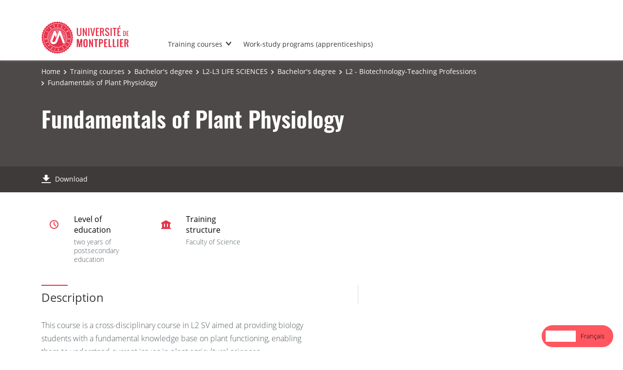

--- FILE ---
content_type: text/html;charset=UTF-8
request_url: https://formations.umontpellier.fr/fr/formations/licence-XA/l2-l3-sciences-de-la-vie-ME139/licence-2-KKO0XT01/l2-biotechnologie-metiers-de-l-enseignement-KKO1MVFA/bases-de-la-physiologie-vegetale-KO9XPXJ6.html
body_size: 5804
content:

<!DOCTYPE html>
<html xmlns="http://www.w3.org/1999/xhtml" xml:lang="fr" lang="fr"><head><meta http-equiv="Content-Type" content="text/html; charset=UTF-8" /><meta content="width=device-width, initial-scale=1, shrink-to-fit=no, maximum-scale=1, user-scalable=0" name="viewport" /><meta content="Ametys CMS Open source (http://www.ametys.org)" name="generator" /><link href="/skins/UMontpellier/resources/templates/common/img/favicon/apple-touch-icon.png" sizes="76x76" rel="apple-touch-icon" /><link href="/skins/UMontpellier/resources/templates/common/img/favicon/favicon-32x32.png" sizes="32x32" type="image/png" rel="icon" /><link href="/skins/UMontpellier/resources/templates/common/img/favicon/favicon-16x16.png" sizes="16x16" type="image/png" rel="icon" /><link href="/skins/UMontpellier/resources/templates/common/img/favicon/site.webmanifes" rel="manifest" /><link href="/skins/UMontpellier/resources/img/favicon/favicon.ico" rel="shortcut icon" /><meta content="/skins/UMontpellier/resources/img/favicon/browserconfig.xml" name="msapplication-config" /><meta content="#ffffff" name="theme-color" /><meta content="Universit&eacute; de Montpellier" name="apple-mobile-web-app-title" /><meta content="Universit&eacute; de Montpellier" name="application-name" /><meta content="width=device-width, initial-scale=1, shrink-to-fit=no, maximum-scale=1, user-scalable=0" name="viewport" /><title>Bases de la physiologie v&eacute;g&eacute;tale - Catalogue des formations - UM</title><meta name="generator" content="Ametys CMS Open source (http://www.ametys.org)" /><meta content="Ametys V4" name="author" /><meta content="Ametys V4" name="copyright" /><meta content="fr" name="language" /><meta content="15 days" name="revisit-after" /><meta content="Bases de la physiologie v&eacute;g&eacute;tale" name="DC.title" /><meta content="p00000012271#utilisateurs" name="DC.creator" /><meta content="p00000637603#utilisateurs" name="DC.publisher" /><meta content="p00000637603#utilisateurs" name="DC.contributor" /><meta content="2025-02-17" name="DC.date" /><meta content="Text" name="DC.type" /><meta content="text/html" name="DC.format" /><meta content="courseContent://77fcac36-86c4-42d5-b122-80ff4a799014" name="DC.identifier" /><meta content="fr" name="DC.language" /><meta content="fr" name="DC.coverage" /><!----><link href="https://formations.umontpellier.fr" hreflang="fr" rel="alternate" /><link href="https://formations-en.umontpellier.fr" hreflang="en" rel="alternate" /><noscript><div><img alt="" style="border:0" src="https://stats.umontpellier.fr/matomo.php?idsite=14&amp;rec=1" /></div></noscript><link href="/plugins/cms/dublincore/content.rdf?contentId=courseContent://77fcac36-86c4-42d5-b122-80ff4a799014" rel="meta" /><link type="text/css" rel="stylesheet" href="/_plugins/web/resources-minimized/MTc4MTg0MzgwMQ.css" /><link type="text/css" rel="stylesheet" href="/_plugins/web/resources-minimized/LTE0MjY5MDI1OTg.css" media="print,screen" /><link type="text/css" rel="stylesheet" href="/_plugins/web/resources-minimized/LTg2NTU1Mjk0OA.css" media="screen" /><link type="text/css" rel="stylesheet" href="/_plugins/web/resources-minimized/MTQwMTAzMDAzNQ.css" /><script type="text/javascript" src="/_plugins/web/resources-minimized/LTE3MzMxMjY1MTA.js"></script><script type="text/javascript"><!--

            $ = $j = jQuery.noConflict();
        
// --></script><script type="text/javascript" src="/_plugins/web/resources-minimized/LTEzODA0NTU1NTA.js"></script><script type="text/javascript"><!--

            mejs.i18n.language('fr');
        
// --></script><script type="text/javascript"><!--

            ametysUser = null;
            
            var _ametysUserCallbacks = [];
            var _ametysUserRunning = false;
            
            var _fillUserInputs = function(id, field, callback)
            {
                if (this[field])
                {
                    var input = document.getElementById(id);
                    if (!input.value)
                    {
                        input.value = this[field];
                        if (typeof callback == "function")
                        {
                           callback(id, input, this[field]);
                        }
                    }
                }
            }
            
            
            
            function getAmetysUser(callback)
            {
                if (ametysUser && typeof(callback) == "function")
                {
                    callback(ametysUser);
                }
                else
                {
                    if (typeof(callback) == "function")
                    {
                        _ametysUserCallbacks.push(callback);
                    }
                    
                    if (!_ametysUserRunning)
                    {
                        _ametysUserRunning = true;
                        
                        $j.ajax({
                            url: "/_plugins/cms/current-user",
                            dataType: "json",
                            error: function(result, status, error) {
                                console.log(error);
                                ametysUser = null;
                                _ametysUserRunning = false;
                            },
                            success: function(user) {
                                ametysUser = user;
                                
                                if (ametysUser)
                                {
                                    ametysUser.fill = _fillUserInputs;
                                }
                                
                                for (var i=0; i < _ametysUserCallbacks.length; i++)
                                {
                                    try 
                                    {
                                        _ametysUserCallbacks[i](ametysUser);
                                    } 
                                    catch(e) 
                                    {
                                        console.error("Failed to invoked callback function " + _ametysUserCallbacks[i].name + ":", e);
                                    }
                                }
                                
                                _ametysUserRunning = false;
                            }
                        });
                    }
                }
            }
        
// --></script><script type="text/javascript"><!--

           ametysCookieConsentListener = [];
            
           
                function ametysCallCookieConsentListener(accept)
                {
                    for (var i = 0; i < ametysCookieConsentListener.length; i++)
                    {
                       ametysCookieConsentListener[i].apply(window, [accept]);
                    }
                }

                
// --></script><script type="text/javascript" src="/_plugins/web/resources-minimized/MjEwNTc3MzU5.js"></script><script type="text/javascript"><!--

            AmetysFront.CONTEXT_PATH = '';
            AmetysFront.ABSOLUTE_CONTEXT_PATH = 'https://formations.umontpellier.fr';
            AmetysFront.URI_PREFIX = '';
            AmetysFront.ABSOLUTE_URI_PREFIX = 'https://formations.umontpellier.fr';
            AmetysFront.MAX_UPLOAD_SIZE = 10485760 - 1000; // 1000 for request overhead
                
            AmetysFront.setAppParameter('siteName', 'um1');
            AmetysFront.setAppParameter('sitemapLanguage', 'fr');
            AmetysFront.setAppParameter('locale', 'fr');
        
// --></script><script type="text/javascript" src="/_plugins/web/resources-minimized/MTk2NDYyNDEyOA.js"></script><script type="text/javascript"><!--

          $(document).on('ready', function () {
            // initialization of popups
            $.HSCore.components.HSPopup.init('.js-fancybox', {
              transitionEffect: false
            });
          });
        
// --></script><script type="text/javascript"><!--

            contextPath = ""; 
        
// --></script><script type="text/javascript" src="/_plugins/web/resources-minimized/MTA4NTMwOTU5OA.js"></script><script src="https://cdn.weglot.com/weglot.min.js" type="text/javascript"></script><script><!--

        Weglot.initialize(
        { api_key: 'wg_5c19639d0e6c3c7e3b7810bec1da3b937' }
        );
        
// --></script><script type="text/javascript"><!--

                  var _paq = _paq || [];
                  
                  ametysCookieConsentListener.push(function(accept) {
                    if (accept)
                    {
                        _paq.push(["setDocumentTitle", document.domain + "/" + document.title]);
                        _paq.push(['setConsentGiven']);
                      (function() {
                        var u=(("https:" == document.location.protocol) ? "https://" : "http://") + "stats.umontpellier.fr/";
                        _paq.push(["setTrackerUrl", u+"matomo.php"]);
                        
                        var searchTracking = false;
                        var searchKeyword = $j("input[name='user.input.criterion.common$titleorwording$textfield$1']").val();
                        if (typeof searchKeyword !== "undefined" && searchKeyword != '')
                        {
                            // Internal search tracking on a search result page
                            _paq.push(["trackSiteSearch", searchKeyword.toLowerCase(), false, false]);
                            searchTracking = true;
                        }
                        
                        if (!searchTracking)
                        {
                            _paq.push(["trackPageView"]);
                        }
                        _paq.push(["enableLinkTracking"]);
                        _paq.push(["setSiteId", "14"]);
                        var d=document, g=d.createElement("script"), s=d.getElementsByTagName("script")[0]; g.type="text/javascript";
                        g.defer=true; g.async=true; g.src=u+"matomo.js"; s.parentNode.insertBefore(g,s);
                      })();
                        }
                        else
                        {
                            _paq.push(['forgetConsentGiven']);
                        }
                    });
                  
            
// --></script><script type="text/javascript" src="/_plugins/web/resources-minimized/LTE2MzYyMjg0NzQ.js"></script></head><body><header data-header-fix-effect="slide" data-header-fix-moment="600" id="js-header" class="ametys-header"><div class="ametys-header-top"><div class="container"><div class="ametys-header-top-inner"><p></p></div></div></div><div class="ametys-header-main"><div class="container"><div class="ametys-header-main-inner"><div class="ametys-header-logo"><a href="/fr/index.html"><img alt="Catalogue des formations - UM" src="/skins/UMontpellier/resources/templates/common/img/logo-header.svg" class="ametys-header-logo__img-desktop" /><img alt="Catalogue des formations - UM" src="/skins/UMontpellier/resources/templates/common/img/logo-header-mobile.svg" class="ametys-header-logo__img-mobile" /></a></div><div class="ametys-header-menu-wrap"><button data-target="#mainMenu" data-toggle="collapse" aria-controls="navBar" aria-expanded="false" type="button" class="ametys-hamburger"><span class="ametys-hamburger__box"><span class="ametys-hamburger__inner"></span></span></button><ul class="ametys-header-menu collapse" id="mainMenu"><li data-max-width="60%" data-animation-out="fadeOut" data-animation-in="fadeIn" class="ametys-header-menu__item hs-has-sub-menu"><a target="_blank" aria-expanded="false" aria-haspopup="true" href="/fr/campus.html" class="ametys-header-menu__link">Les formations</a><ul class="ametys-header-sub-menu hs-sub-menu"><li class="ametys-header-sub-menu__item"><a target="_blank" aria-expanded="false" aria-haspopup="true" href="/fr/campus/formations-courtes.html" class="ametys-header-sub-menu__link">Formations courtes</a></li><li class="ametys-header-sub-menu__item"><a target="_blank" aria-expanded="false" aria-haspopup="true" href="/fr/campus/formation-continue.html" class="ametys-header-sub-menu__link">Formation continue</a></li></ul></li><li data-max-width="60%" data-animation-out="fadeOut" data-animation-in="fadeIn" class="ametys-header-menu__item"><a target="_blank" aria-expanded="false" aria-haspopup="true" href="/fr/formations-alternance.html" class="ametys-header-menu__link">Formations en alternance (apprentissage)</a></li></ul></div><script><!--


              $.HSCore.helpers.HSHamburgers.init('.ametys-hamburger');

              $('.ametys-header-menu').HSMegaMenu({
                  
                event: 'hover',
                pageContainer: $('.container'),
                breakpoint: 767
                  
              });
                        
        
// --></script></div></div></div></header><main class="ametys-main"><div data-ametys-zone="default" id="ametys-cms-zone-default"><div data-ametys-zone-level="1" id="ametys-cms-zone-default-item-N10040" class="first last"><div class="ametys-cms-content  wrapper"><div style="min-height: 280px;" class="ametys-main-banner-alt"><div class="container position-relative g-z-index-3"><ul class="ametys-breadcrumbs mb-0"><li class="ametys-breadcrumbs__item"><a href="/fr/index.html" class="ametys-breadcrumbs__link">Accueil</a></li><li class="ametys-breadcrumbs__item"><a href="/fr/formations.html" class="ametys-breadcrumbs__link">Formations</a></li><li class="ametys-breadcrumbs__item"><a href="/fr/formations/licence-XA.html" class="ametys-breadcrumbs__link">Licence</a></li><li class="ametys-breadcrumbs__item"><a href="/fr/formations/licence-XA/l2-l3-sciences-de-la-vie-ME139.html" class="ametys-breadcrumbs__link">L2-L3 SCIENCES DE LA VIE</a></li><li class="ametys-breadcrumbs__item"><a href="/fr/formations/licence-XA/l2-l3-sciences-de-la-vie-ME139/licence-2-KKO0XT01.html" class="ametys-breadcrumbs__link">Licence 2</a></li><li class="ametys-breadcrumbs__item"><a href="/fr/formations/licence-XA/l2-l3-sciences-de-la-vie-ME139/licence-2-KKO0XT01/l2-biotechnologie-metiers-de-l-enseignement-KKO1MVFA.html" class="ametys-breadcrumbs__link">L2 - Biotechnologie-M&eacute;tiers De L&#039;enseignement</a></li><li class="ametys-breadcrumbs__item">Bases de la physiologie v&eacute;g&eacute;tale</li></ul></div><div class="container position-relative g-z-index-4 my-auto"><h1 class="ametys-main-banner-alt__title mb-0">Bases de la physiologie v&eacute;g&eacute;tale</h1></div><footer class="ametys-main-banner-alt-footer g-z-index-3"><div class="container"><div class="ametys-main-banner-alt-footer-inner"><div class="ametys-main-banner-alt-footer-section"><ul class="ametys-main-banner-alt-action-list"><li class="ametys-main-banner-alt-action-list__item"><a target="_blank" href="/plugins/odf-web/um1/_content/course-course-bases-de-la-physiologie-vegetale-fr-3/Bases%20de%20la%20physiologie%20v%C3%A9g%C3%A9tale.pdf" class="ametys-main-banner-alt-action-list__link"><span class="ametys-main-banner-alt-action-list__item-icon ametys-icon-download"></span><span class="ametys-main-banner-alt-action-list__item-text">T&eacute;l&eacute;charger</span></a></li></ul></div></div></div></footer></div><div class="ametys-main-content course-single course"><section class="g-py-40"><div class="container"><ul class="ametys-benefits-alt"><li class="ametys-benefits-alt__item"><div class="ametys-benefits-alt__item-icon"><span class="ametys-icon-clock"></span></div><div class="ametys-benefits-alt__item-description"><h2 class="ametys-benefits-alt__item-title">Niveau d&#039;&eacute;tude</h2><p class="ametys-benefits-alt__item-text">BAC +2</p></div></li><li class="ametys-benefits-alt__item"><div class="ametys-benefits-alt__item-icon"><span class="ametys-icon-building"></span></div><div class="ametys-benefits-alt__item-description"><h2 class="ametys-benefits-alt__item-title">Structure de formation</h2><p class="ametys-benefits-alt__item-text">Facult&eacute; des Sciences</p></div></li></ul></div></section><div class="container"><div class="ametys-courses-single-two-columns-content"><div class="ametys-courses-single-two-columns-content__body"><section class="g-mb-35"><h2 class="ametys-section-sub-title ametys-section-sub-title--has-line g-mb-30">Description</h2><div data-max-height="220" class="ametys-limited-content" id="limited-content-N1023B"><div class="ametys-richtext ametys-limited-content__body g-font-size-16"><p>Cette UE est une UE transversale de L2 SV visant &agrave; donner aux &eacute;tudiants en Biologie des bases de connaissances fondamentales sur le fonctionnement des plantes permettant de comprendre les enjeux actuels des Agro-sciences v&eacute;g&eacute;tales.</p><p>Les notions de base de Physiologie / Biologie Fonctionnelle des Plantes suivantes seront &eacute;tudi&eacute;es&nbsp;:&nbsp;</p><p>approches exp&eacute;rimentales essentielles: transg&eacute;n&egrave;se v&eacute;g&eacute;tale, g&eacute;n&eacute;tique directe et inverse</p><p>bases de l&rsquo;autotrophie</p><p>m&eacute;canismes &agrave; la base des grandes &eacute;tapes du d&eacute;veloppement d&rsquo;une angiosperme&nbsp;: fonctionnement des m&eacute;rist&egrave;mes, transition florale, f&eacute;condation.</p><p>l&rsquo;auxine, une hormone majeure pour le d&eacute;veloppement des plantes et leur r&eacute;ponse &agrave; l&rsquo;environnement abiotique</p><p>Les s&eacute;ances de Travaux Pratiques permettront aux &eacute;tudiants de manipuler la r&eacute;gulation de la nutrition hydrique des plantes et d&rsquo;analyser leur nutrition min&eacute;rale &agrave; l&rsquo;aide de diff&eacute;rents dosages biochimiques (photom&eacute;trie de flamme, spectrophotom&eacute;trie).&nbsp;</p></div><a data-invoker="true" data-open-icon="material-icons remove_circle" data-close-icon="material-icons add_circle" data-open-text="Lire moins" data-close-text="Lire plus" href="#" class="ametys-limited-content__btn closed"><span data-invoker-text="true" class="ametys-limited-content__btn-text">Lire plus</span><span data-invoker-icon="true" class="ametys-limited-content__btn-icon material-icons add_circle"></span></a></div><script><!--

            $j(document).ready(function() {
                $j.HSCore.components.HSLimitedContent.init('#limited-content-N1023B', {
                    bodySelector: '.ametys-limited-content__body',
                    btnSelector: '.ametys-limited-content__btn'
                });
                
                $j('#limited-content-N1023B').HSAmetysInvokerChangeText({
                    closedCheckClass: 'closed'
                });
            });
        
// --></script></section><section class="g-mb-35"><h2 class="ametys-section-sub-title ametys-section-sub-title--has-line g-mb-30">Objectifs</h2><div data-max-height="220" class="ametys-limited-content" id="limited-content-N10244"><div class="ametys-richtext ametys-limited-content__body g-font-size-16"><p><em>Savoirs&nbsp;: </em></p><p>Comprendre la d&eacute;marche de la biologie fonctionnelle croisant les approches g&eacute;n&eacute;tiques, physiologiques, cellulaires, mol&eacute;culaires et biochimiques.</p><p>Acqu&eacute;rir des connaissances sur la nutrition, la croissance et le d&eacute;veloppement des v&eacute;g&eacute;taux sup&eacute;rieurs.</p><p><em>Savoir-faire&nbsp;:</em></p><p>Analyser des exp&eacute;rimentations simples, des donn&eacute;es scientifiques, des graphiques.</p><p>Ma&icirc;triser la d&eacute;marche scientifique&nbsp;: hypoth&egrave;se, exp&eacute;rimentations (r&eacute;plicats, contr&ocirc;les), traitement des donn&eacute;es, interpr&eacute;tation, conclusion.</p><p>Ma&icirc;triser diff&eacute;rents registres d&rsquo;expression &eacute;crite et orale de la langue fran&ccedil;aise&nbsp;; &eacute;laboration d&rsquo;un raisonnement scientifique rigoureux.</p><p><em>&nbsp;</em><em>Savoir &ecirc;tre&nbsp;:</em></p><p>Curiosit&eacute; et rigueur scientifiques</p><p>Acquisition d&rsquo;un esprit critique</p><p>Travail en &eacute;quipe (TP en bin&ocirc;mes)</p></div><a data-invoker="true" data-open-icon="material-icons remove_circle" data-close-icon="material-icons add_circle" data-open-text="Lire moins" data-close-text="Lire plus" href="#" class="ametys-limited-content__btn closed"><span data-invoker-text="true" class="ametys-limited-content__btn-text">Lire plus</span><span data-invoker-icon="true" class="ametys-limited-content__btn-icon material-icons add_circle"></span></a></div><script><!--

            $j(document).ready(function() {
                $j.HSCore.components.HSLimitedContent.init('#limited-content-N10244', {
                    bodySelector: '.ametys-limited-content__body',
                    btnSelector: '.ametys-limited-content__btn'
                });
                
                $j('#limited-content-N10244').HSAmetysInvokerChangeText({
                    closedCheckClass: 'closed'
                });
            });
        
// --></script></section><section class="g-mb-35"><div class="ametys-richtext"><h3 class="ametys-richtext-title-4">Heures d&#039;enseignement</h3><ul class="ametys-coursepart mb-0" id="courseParts-N1024D"><li class="ametys-coursepart__item"><span class="ametys-coursepart__item-icon ametys-icon-clock"></span><span class="ametys-coursepart__item-title">Bases de la physiologie v&eacute;g&eacute;tale - TD</span><span class="ametys-coursepart__item-text">Travaux Dirig&eacute;s</span><span class="ametys-coursepart__item-badge ametys-coursepart__item-badge--total">7,5h
                </span></li><li class="ametys-coursepart__item"><span class="ametys-coursepart__item-icon ametys-icon-clock"></span><span class="ametys-coursepart__item-title">Bases de la physiologie v&eacute;g&eacute;tale - CM</span><span class="ametys-coursepart__item-text">Cours Magistral</span><span class="ametys-coursepart__item-badge ametys-coursepart__item-badge--total">18h
                </span></li><li class="ametys-coursepart__item"><span class="ametys-coursepart__item-icon ametys-icon-clock"></span><span class="ametys-coursepart__item-title">Bases de la physiologie v&eacute;g&eacute;tale - TP</span><span class="ametys-coursepart__item-text">Travaux Pratiques</span><span class="ametys-coursepart__item-badge ametys-coursepart__item-badge--total">9h
                </span></li></ul></div></section><section class="g-mb-35"><h2 class="ametys-section-sub-title ametys-section-sub-title--has-line g-mb-30">Pr&eacute;-requis obligatoires </h2><div data-max-height="220" class="ametys-limited-content" id="limited-content-N10256"><div class="ametys-richtext ametys-limited-content__body g-font-size-16"><p>Biochimie et biologie mol&eacute;culaire de la cellule 1 &amp; 2</p></div><a data-invoker="true" data-open-icon="material-icons remove_circle" data-close-icon="material-icons add_circle" data-open-text="Lire moins" data-close-text="Lire plus" href="#" class="ametys-limited-content__btn closed"><span data-invoker-text="true" class="ametys-limited-content__btn-text">Lire plus</span><span data-invoker-icon="true" class="ametys-limited-content__btn-icon material-icons add_circle"></span></a></div><script><!--

            $j(document).ready(function() {
                $j.HSCore.components.HSLimitedContent.init('#limited-content-N10256', {
                    bodySelector: '.ametys-limited-content__body',
                    btnSelector: '.ametys-limited-content__btn'
                });
                
                $j('#limited-content-N10256').HSAmetysInvokerChangeText({
                    closedCheckClass: 'closed'
                });
            });
        
// --></script></section></div><aside class="ametys-courses-single-two-columns-content__sidebar"></aside></div></div></div></div></div></div></main><footer class="ametys-footer"><div class="container"><div class="ametys-footer-inner"><div class="ametys-footer-left"><div class="ametys-footer-logo"><a href="#"><img alt="Ametys Campus" src="/skins/UMontpellier/resources/templates/common/img/logo-footer.svg" /></a></div><div class="ametys-footer-address"><p>Universit&eacute; de Montpellier <br />163 rue Auguste Broussonnet <br /> 34090 Montpellier</p></div><ul class="ametys-footer-social"><li class="ametys-footer-social__item"><a target="_blank" href="https://www.facebook.com/univmontpellier" class="ametys-footer-social__link"><span class="ametys-footer-social__item-icon fab fa-facebook-f"></span></a></li><li class="ametys-footer-social__item"><a target="_blank" href="https://twitter.com/umontpellier" class="ametys-footer-social__link"><span class="ametys-footer-social__item-icon fab fa-twitter"></span></a></li><li class="ametys-footer-social__item"><a target="_blank" href="https://www.linkedin.com/school/universite-de-montpellier" class="ametys-footer-social__link"><span class="ametys-footer-social__item-icon fab fa-linkedin-in"></span></a></li><li class="ametys-footer-social__item"><a target="_blank" href="https://www.youtube.com/user/umontpellier" class="ametys-footer-social__link"><span class="ametys-footer-social__item-icon fab fa-youtube"></span></a></li><li class="ametys-footer-social__item"><a target="_blank" href="https://www.instagram.com/umontpellier" class="ametys-footer-social__link"><span class="ametys-footer-social__item-icon fab fa-instagram"></span></a></li></ul></div><div class="ametys-footer-middle"><div class="ametys-footer-middle-inner"><div class="ametys-footer-middle-section"><h4 class="ametys-footer-title">Acc&egrave;s directs</h4><ul class="ametys-footer-menu"><li class="ametys-footer-menu__item"><a href="/fr/mentions-legales.html" class="ametys-footer-menu__link">Mentions l&eacute;gales</a></li></ul></div></div></div></div></div></footer><script type="text/javascript"><!--

                        ametysCallCookieConsentListener(true);
                   
// --></script></body></html>


--- FILE ---
content_type: text/html; charset=UTF-8
request_url: https://formations-en.umontpellier.fr/fr/formations/licence-XA/l2-l3-sciences-de-la-vie-ME139/licence-2-KKO0XT01/l2-biotechnologie-metiers-de-l-enseignement-KKO1MVFA/bases-de-la-physiologie-vegetale-KO9XPXJ6.html
body_size: 5919
content:

<!DOCTYPE html>
<html xmlns="http://www.w3.org/1999/xhtml" xml:lang="fr" lang="en" data-wg-translated="en"><head><meta http-equiv="Content-Type" content="text/html; charset=UTF-8"><meta content="width=device-width, initial-scale=1, shrink-to-fit=no, maximum-scale=1, user-scalable=0" name="viewport"><meta content="Ametys CMS Open source (http://www.ametys.org)" name="generator"><link href="/skins/UMontpellier/resources/templates/common/img/favicon/apple-touch-icon.png" sizes="76x76" rel="apple-touch-icon"><link href="/skins/UMontpellier/resources/templates/common/img/favicon/favicon-32x32.png" sizes="32x32" type="image/png" rel="icon"><link href="/skins/UMontpellier/resources/templates/common/img/favicon/favicon-16x16.png" sizes="16x16" type="image/png" rel="icon"><link href="/skins/UMontpellier/resources/templates/common/img/favicon/site.webmanifes" rel="manifest"><link href="/skins/UMontpellier/resources/img/favicon/favicon.ico" rel="shortcut icon"><meta content="/skins/UMontpellier/resources/img/favicon/browserconfig.xml" name="msapplication-config"><meta content="#ffffff" name="theme-color"><meta content="Universit&eacute; de Montpellier" name="apple-mobile-web-app-title"><meta content="Universit&eacute; de Montpellier" name="application-name"><meta content="width=device-width, initial-scale=1, shrink-to-fit=no, maximum-scale=1, user-scalable=0" name="viewport"><title>Fundamentals of Plant Physiology - Course Catalog - UM</title><meta name="generator" content="Ametys CMS Open source (http://www.ametys.org)"><meta content="Ametys V4" name="author"><meta content="Ametys V4" name="copyright"><meta content="fr" name="language"><meta content="15 days" name="revisit-after"><meta content="Bases de la physiologie v&eacute;g&eacute;tale" name="DC.title"><meta content="p00000012271#utilisateurs" name="DC.creator"><meta content="p00000637603#utilisateurs" name="DC.publisher"><meta content="p00000637603#utilisateurs" name="DC.contributor"><meta content="2025-02-17" name="DC.date"><meta content="Text" name="DC.type"><meta content="text/html" name="DC.format"><meta content="courseContent://77fcac36-86c4-42d5-b122-80ff4a799014" name="DC.identifier"><meta content="fr" name="DC.language"><meta content="fr" name="DC.coverage"><!----><noscript><div><img alt="" style="border:0" src="https://stats.umontpellier.fr/matomo.php?idsite=14&amp;rec=1"></div></noscript><link href="/plugins/cms/dublincore/content.rdf?contentId=courseContent://77fcac36-86c4-42d5-b122-80ff4a799014" rel="meta"><link type="text/css" rel="stylesheet" href="/_plugins/web/resources-minimized/MTc4MTg0MzgwMQ.css"><link type="text/css" rel="stylesheet" href="/_plugins/web/resources-minimized/LTE0MjY5MDI1OTg.css" media="print,screen"><link type="text/css" rel="stylesheet" href="/_plugins/web/resources-minimized/LTg2NTU1Mjk0OA.css" media="screen"><link type="text/css" rel="stylesheet" href="/_plugins/web/resources-minimized/MTQwMTAzMDAzNQ.css"><script type="text/javascript" src="/_plugins/web/resources-minimized/LTE3MzMxMjY1MTA.js"></script><script type="text/javascript"><!--

            $ = $j = jQuery.noConflict();
        
// --></script><script type="text/javascript" src="/_plugins/web/resources-minimized/LTEzODA0NTU1NTA.js"></script><script type="text/javascript"><!--

            mejs.i18n.language('fr');
        
// --></script><script type="text/javascript"><!--

            ametysUser = null;
            
            var _ametysUserCallbacks = [];
            var _ametysUserRunning = false;
            
            var _fillUserInputs = function(id, field, callback)
            {
                if (this[field])
                {
                    var input = document.getElementById(id);
                    if (!input.value)
                    {
                        input.value = this[field];
                        if (typeof callback == "function")
                        {
                           callback(id, input, this[field]);
                        }
                    }
                }
            }
            
            
            
            function getAmetysUser(callback)
            {
                if (ametysUser && typeof(callback) == "function")
                {
                    callback(ametysUser);
                }
                else
                {
                    if (typeof(callback) == "function")
                    {
                        _ametysUserCallbacks.push(callback);
                    }
                    
                    if (!_ametysUserRunning)
                    {
                        _ametysUserRunning = true;
                        
                        $j.ajax({
                            url: "/_plugins/cms/current-user",
                            dataType: "json",
                            error: function(result, status, error) {
                                console.log(error);
                                ametysUser = null;
                                _ametysUserRunning = false;
                            },
                            success: function(user) {
                                ametysUser = user;
                                
                                if (ametysUser)
                                {
                                    ametysUser.fill = _fillUserInputs;
                                }
                                
                                for (var i=0; i < _ametysUserCallbacks.length; i++)
                                {
                                    try 
                                    {
                                        _ametysUserCallbacks[i](ametysUser);
                                    } 
                                    catch(e) 
                                    {
                                        console.error("Failed to invoked callback function " + _ametysUserCallbacks[i].name + ":", e);
                                    }
                                }
                                
                                _ametysUserRunning = false;
                            }
                        });
                    }
                }
            }
        
// --></script><script type="text/javascript"><!--

           ametysCookieConsentListener = [];
            
           
                function ametysCallCookieConsentListener(accept)
                {
                    for (var i = 0; i < ametysCookieConsentListener.length; i++)
                    {
                       ametysCookieConsentListener[i].apply(window, [accept]);
                    }
                }

                
// --></script><script type="text/javascript" src="/_plugins/web/resources-minimized/MjEwNTc3MzU5.js"></script><script type="text/javascript"><!--

            AmetysFront.CONTEXT_PATH = '';
            AmetysFront.ABSOLUTE_CONTEXT_PATH = 'https://formations-en.umontpellier.fr';
            AmetysFront.URI_PREFIX = '';
            AmetysFront.ABSOLUTE_URI_PREFIX = 'https://formations-en.umontpellier.fr';
            AmetysFront.MAX_UPLOAD_SIZE = 10485760 - 1000; // 1000 for request overhead
                
            AmetysFront.setAppParameter('siteName', 'um1');
            AmetysFront.setAppParameter('sitemapLanguage', 'fr');
            AmetysFront.setAppParameter('locale', 'fr');
        
// --></script><script type="text/javascript" src="/_plugins/web/resources-minimized/MTk2NDYyNDEyOA.js"></script><script type="text/javascript"><!--

          $(document).on('ready', function () {
            // initialization of popups
            $.HSCore.components.HSPopup.init('.js-fancybox', {
              transitionEffect: false
            });
          });
        
// --></script><script type="text/javascript"><!--

            contextPath = ""; 
        
// --></script><script type="text/javascript" src="/_plugins/web/resources-minimized/MTA4NTMwOTU5OA.js"></script><script type="application/json" id="weglot-data">{"allLanguageUrls":{"fr":"https://formations.umontpellier.fr/fr/formations/licence-XA/l2-l3-sciences-de-la-vie-ME139/licence-2-KKO0XT01/l2-biotechnologie-metiers-de-l-enseignement-KKO1MVFA/bases-de-la-physiologie-vegetale-KO9XPXJ6.html","en":"https://formations-en.umontpellier.fr/fr/formations/licence-XA/l2-l3-sciences-de-la-vie-ME139/licence-2-KKO0XT01/l2-biotechnologie-metiers-de-l-enseignement-KKO1MVFA/bases-de-la-physiologie-vegetale-KO9XPXJ6.html"},"originalCanonicalUrl":"https://formations.umontpellier.fr/fr/formations/licence-XA/l2-l3-sciences-de-la-vie-ME139/licence-2-KKO0XT01/l2-biotechnologie-metiers-de-l-enseignement-KKO1MVFA/bases-de-la-physiologie-vegetale-KO9XPXJ6.html","originalPath":"/fr/formations/licence-XA/l2-l3-sciences-de-la-vie-ME139/licence-2-KKO0XT01/l2-biotechnologie-metiers-de-l-enseignement-KKO1MVFA/bases-de-la-physiologie-vegetale-KO9XPXJ6.html","settings":{"auto_switch":true,"auto_switch_fallback":null,"category":11,"custom_settings":{"button_style":{"with_name":true,"full_name":true,"is_dropdown":false,"with_flags":false,"flag_type":"shiny","custom_css":".country-selector {\r\n    padding: 7px!important;\r\n    border: solid 1px!important;\r\n    border-color: #ff5660!important;\r\n    border-radius: 50px!important;\r\n    background-color: #ff5660!important;\r\n  \tcolor: #ffffff!important;\r\n}\r\n\r\n.wg-list.country-selector .wgcurrent a {\r\n    text-decoration: none!important;\r\n  \tcolor: #ffffff!important;\r\n}\r\n\r\n.wg-list.country-selector a:hover {\r\n    text-decoration: none!important;\r\n    color: #ffffff!important;\r\n}"},"switchers":[],"translate_search":false,"loading_bar":true,"hide_switcher":false,"translate_images":false,"subdomain":false,"wait_transition":true,"dynamic":""},"deleted_at":null,"dynamics":[],"excluded_blocks":[{"value":"body.search.search-results","description":"résultats de recherche"}],"excluded_paths":[{"excluded_languages":["en"],"language_button_displayed":false,"type":"CONTAIN","value":"/recherche/unites-de-recherche/"}],"external_enabled":false,"host":"formations.umontpellier.fr","is_dns_set":false,"is_https":true,"language_from":"fr","language_from_custom_flag":null,"language_from_custom_name":null,"languages":[{"connect_host_destination":{"is_dns_set":true,"created_on_aws":1676284361,"host":"formations-en.umontpellier.fr"},"custom_code":null,"custom_flag":null,"custom_local_name":null,"custom_name":null,"enabled":true,"language_to":"en"}],"media_enabled":false,"page_views_enabled":true,"technology_id":12,"technology_name":"Other","translation_engine":3,"url_type":"SUBDOMAIN","versions":{"translation":1767951712,"slugTranslation":1639470901}}}</script>
<script src="https://cdn.weglot.com/weglot.min.js" type="text/javascript"></script><script><!--

        Weglot.initialize(
        { api_key: 'wg_5c19639d0e6c3c7e3b7810bec1da3b937' }
        );
        
// --></script><script type="text/javascript"><!--

                  var _paq = _paq || [];
                  
                  ametysCookieConsentListener.push(function(accept) {
                    if (accept)
                    {
                        _paq.push(["setDocumentTitle", document.domain + "/" + document.title]);
                        _paq.push(['setConsentGiven']);
                      (function() {
                        var u=(("https:" == document.location.protocol) ? "https://" : "http://") + "stats.umontpellier.fr/";
                        _paq.push(["setTrackerUrl", u+"matomo.php"]);
                        
                        var searchTracking = false;
                        var searchKeyword = $j("input[name='user.input.criterion.common$titleorwording$textfield$1']").val();
                        if (typeof searchKeyword !== "undefined" && searchKeyword != '')
                        {
                            // Internal search tracking on a search result page
                            _paq.push(["trackSiteSearch", searchKeyword.toLowerCase(), false, false]);
                            searchTracking = true;
                        }
                        
                        if (!searchTracking)
                        {
                            _paq.push(["trackPageView"]);
                        }
                        _paq.push(["enableLinkTracking"]);
                        _paq.push(["setSiteId", "14"]);
                        var d=document, g=d.createElement("script"), s=d.getElementsByTagName("script")[0]; g.type="text/javascript";
                        g.defer=true; g.async=true; g.src=u+"matomo.js"; s.parentNode.insertBefore(g,s);
                      })();
                        }
                        else
                        {
                            _paq.push(['forgetConsentGiven']);
                        }
                    });
                  
            
// --></script><script type="text/javascript" src="/_plugins/web/resources-minimized/LTE2MzYyMjg0NzQ.js"></script><link href="https://formations.umontpellier.fr/fr/formations/licence-XA/l2-l3-sciences-de-la-vie-ME139/licence-2-KKO0XT01/l2-biotechnologie-metiers-de-l-enseignement-KKO1MVFA/bases-de-la-physiologie-vegetale-KO9XPXJ6.html" hreflang="fr" rel="alternate"><link href="https://formations-en.umontpellier.fr/fr/formations/licence-XA/l2-l3-sciences-de-la-vie-ME139/licence-2-KKO0XT01/l2-biotechnologie-metiers-de-l-enseignement-KKO1MVFA/bases-de-la-physiologie-vegetale-KO9XPXJ6.html" hreflang="en" rel="alternate"></head><body><header data-header-fix-effect="slide" data-header-fix-moment="600" id="js-header" class="ametys-header"><div class="ametys-header-top"><div class="container"><div class="ametys-header-top-inner"><p></p></div></div></div><div class="ametys-header-main"><div class="container"><div class="ametys-header-main-inner"><div class="ametys-header-logo"><a href="/fr/index.html"><img alt="Training catalog - UM" src="/skins/UMontpellier/resources/templates/common/img/logo-header.svg" class="ametys-header-logo__img-desktop"><img alt="Training catalog - UM" src="/skins/UMontpellier/resources/templates/common/img/logo-header-mobile.svg" class="ametys-header-logo__img-mobile"></a></div><div class="ametys-header-menu-wrap"><button data-target="#mainMenu" data-toggle="collapse" aria-controls="navBar" aria-expanded="false" type="button" class="ametys-hamburger"><span class="ametys-hamburger__box"><span class="ametys-hamburger__inner"></span></span></button><ul class="ametys-header-menu collapse" id="mainMenu"><li data-max-width="60%" data-animation-out="fadeOut" data-animation-in="fadeIn" class="ametys-header-menu__item hs-has-sub-menu"><a target="_blank" aria-expanded="false" aria-haspopup="true" href="/fr/campus.html" class="ametys-header-menu__link">Training courses</a><ul class="ametys-header-sub-menu hs-sub-menu"><li class="ametys-header-sub-menu__item"><a target="_blank" aria-expanded="false" aria-haspopup="true" href="/fr/campus/formations-courtes.html" class="ametys-header-sub-menu__link">Short courses</a></li><li class="ametys-header-sub-menu__item"><a target="_blank" aria-expanded="false" aria-haspopup="true" href="/fr/campus/formation-continue.html" class="ametys-header-sub-menu__link">Continuing education</a></li></ul></li><li data-max-width="60%" data-animation-out="fadeOut" data-animation-in="fadeIn" class="ametys-header-menu__item"><a target="_blank" aria-expanded="false" aria-haspopup="true" href="/fr/formations-alternance.html" class="ametys-header-menu__link">Work-study programs (apprenticeships)</a></li></ul></div><script><!--


              $.HSCore.helpers.HSHamburgers.init('.ametys-hamburger');

              $('.ametys-header-menu').HSMegaMenu({
                  
                event: 'hover',
                pageContainer: $('.container'),
                breakpoint: 767
                  
              });
                        
        
// --></script></div></div></div></header><main class="ametys-main"><div data-ametys-zone="default" id="ametys-cms-zone-default"><div data-ametys-zone-level="1" id="ametys-cms-zone-default-item-N10040" class="first last"><div class="ametys-cms-content  wrapper"><div style="min-height: 280px;" class="ametys-main-banner-alt"><div class="container position-relative g-z-index-3"><ul class="ametys-breadcrumbs mb-0"><li class="ametys-breadcrumbs__item"><a href="/fr/index.html" class="ametys-breadcrumbs__link">Home</a></li><li class="ametys-breadcrumbs__item"><a href="/fr/formations.html" class="ametys-breadcrumbs__link">Training courses</a></li><li class="ametys-breadcrumbs__item"><a href="/fr/formations/licence-XA.html" class="ametys-breadcrumbs__link">Bachelor's degree</a></li><li class="ametys-breadcrumbs__item"><a href="/fr/formations/licence-XA/l2-l3-sciences-de-la-vie-ME139.html" class="ametys-breadcrumbs__link">L2-L3 LIFE SCIENCES</a></li><li class="ametys-breadcrumbs__item"><a href="/fr/formations/licence-XA/l2-l3-sciences-de-la-vie-ME139/licence-2-KKO0XT01.html" class="ametys-breadcrumbs__link">Bachelor's degree</a></li><li class="ametys-breadcrumbs__item"><a href="/fr/formations/licence-XA/l2-l3-sciences-de-la-vie-ME139/licence-2-KKO0XT01/l2-biotechnologie-metiers-de-l-enseignement-KKO1MVFA.html" class="ametys-breadcrumbs__link">L2 - Biotechnology-Teaching Professions</a></li><li class="ametys-breadcrumbs__item">Fundamentals of Plant Physiology</li></ul></div><div class="container position-relative g-z-index-4 my-auto"><h1 class="ametys-main-banner-alt__title mb-0">Fundamentals of Plant Physiology</h1></div><footer class="ametys-main-banner-alt-footer g-z-index-3"><div class="container"><div class="ametys-main-banner-alt-footer-inner"><div class="ametys-main-banner-alt-footer-section"><ul class="ametys-main-banner-alt-action-list"><li class="ametys-main-banner-alt-action-list__item"><a target="_blank" href="/plugins/odf-web/um1/_content/course-course-bases-de-la-physiologie-vegetale-fr-3/Bases%20de%20la%20physiologie%20v%C3%A9g%C3%A9tale.pdf" class="ametys-main-banner-alt-action-list__link"><span class="ametys-main-banner-alt-action-list__item-icon ametys-icon-download"></span><span class="ametys-main-banner-alt-action-list__item-text">Download</span></a></li></ul></div></div></div></footer></div><div class="ametys-main-content course-single course"><section class="g-py-40"><div class="container"><ul class="ametys-benefits-alt"><li class="ametys-benefits-alt__item"><div class="ametys-benefits-alt__item-icon"><span class="ametys-icon-clock"></span></div><div class="ametys-benefits-alt__item-description"><h2 class="ametys-benefits-alt__item-title">Level of education</h2><p class="ametys-benefits-alt__item-text">two years of postsecondary education</p></div></li><li class="ametys-benefits-alt__item"><div class="ametys-benefits-alt__item-icon"><span class="ametys-icon-building"></span></div><div class="ametys-benefits-alt__item-description"><h2 class="ametys-benefits-alt__item-title">Training structure</h2><p class="ametys-benefits-alt__item-text">Faculty of Science</p></div></li></ul></div></section><div class="container"><div class="ametys-courses-single-two-columns-content"><div class="ametys-courses-single-two-columns-content__body"><section class="g-mb-35"><h2 class="ametys-section-sub-title ametys-section-sub-title--has-line g-mb-30">Description</h2><div data-max-height="220" class="ametys-limited-content" id="limited-content-N1023B"><div class="ametys-richtext ametys-limited-content__body g-font-size-16"><p>This course is a cross-disciplinary course in L2 SV aimed at providing biology students with a fundamental knowledge base on plant functioning, enabling them to understand current issues in plant agricultural sciences.</p><p>The following basic concepts of Plant Physiology/Functional Biology will be studied: </p><p>Essential experimental approaches: plant transgenesis, forward and reverse genetics</p><p>basics of autotrophy</p><p>mechanisms underlying the major stages of angiosperm development: meristem function, floral transition, fertilization.</p><p>auxin, a major hormone for plant development and their response to the abiotic environment</p><p>The practical sessions will enable students to manipulate the regulation of plant water nutrition and analyze their mineral nutrition using various biochemical assays (flame photometry, spectrophotometry). </p></div><a data-invoker="true" data-open-icon="material-icons remove_circle" data-close-icon="material-icons add_circle" data-open-text="Lire moins" data-close-text="Lire plus" href="#" class="ametys-limited-content__btn closed"><span data-invoker-text="true" class="ametys-limited-content__btn-text">Read more</span><span data-invoker-icon="true" class="ametys-limited-content__btn-icon material-icons add_circle"></span></a></div><script><!--

            $j(document).ready(function() {
                $j.HSCore.components.HSLimitedContent.init('#limited-content-N1023B', {
                    bodySelector: '.ametys-limited-content__body',
                    btnSelector: '.ametys-limited-content__btn'
                });
                
                $j('#limited-content-N1023B').HSAmetysInvokerChangeText({
                    closedCheckClass: 'closed'
                });
            });
        
// --></script></section><section class="g-mb-35"><h2 class="ametys-section-sub-title ametys-section-sub-title--has-line g-mb-30">Objectives</h2><div data-max-height="220" class="ametys-limited-content" id="limited-content-N10244"><div class="ametys-richtext ametys-limited-content__body g-font-size-16"><p><em>Knowledge: </em></p><p>Understanding the functional biology approach, combining genetic, physiological, cellular, molecular, and biochemical approaches.</p><p>Acquire knowledge about nutrition, growth, and development of higher plants.</p><p><em>Expertise:</em></p><p>Analyze simple experiments, scientific data, and graphs.</p><p>Mastering the scientific method: hypothesis, experiments (replicates, controls), data processing, interpretation, conclusion.</p><p>Mastering different registers of written and oral expression in French; developing rigorous scientific reasoning.</p><p><em>&nbsp;</em><em>Interpersonal skills:</em></p><p>Scientific curiosity and rigor</p><p>Acquisition of critical thinking skills</p><p>Teamwork (pair work)</p></div><a data-invoker="true" data-open-icon="material-icons remove_circle" data-close-icon="material-icons add_circle" data-open-text="Lire moins" data-close-text="Lire plus" href="#" class="ametys-limited-content__btn closed"><span data-invoker-text="true" class="ametys-limited-content__btn-text">Read more</span><span data-invoker-icon="true" class="ametys-limited-content__btn-icon material-icons add_circle"></span></a></div><script><!--

            $j(document).ready(function() {
                $j.HSCore.components.HSLimitedContent.init('#limited-content-N10244', {
                    bodySelector: '.ametys-limited-content__body',
                    btnSelector: '.ametys-limited-content__btn'
                });
                
                $j('#limited-content-N10244').HSAmetysInvokerChangeText({
                    closedCheckClass: 'closed'
                });
            });
        
// --></script></section><section class="g-mb-35"><div class="ametys-richtext"><h3 class="ametys-richtext-title-4">Teaching hours</h3><ul class="ametys-coursepart mb-0" id="courseParts-N1024D"><li class="ametys-coursepart__item"><span class="ametys-coursepart__item-icon ametys-icon-clock"></span><span class="ametys-coursepart__item-title">Fundamentals of Plant Physiology - Tutorial</span><span class="ametys-coursepart__item-text">Tutorials</span><span class="ametys-coursepart__item-badge ametys-coursepart__item-badge--total">7.5 hours
                </span></li><li class="ametys-coursepart__item"><span class="ametys-coursepart__item-icon ametys-icon-clock"></span><span class="ametys-coursepart__item-title">Fundamentals of Plant Physiology - Lecture</span><span class="ametys-coursepart__item-text">Lecture</span><span class="ametys-coursepart__item-badge ametys-coursepart__item-badge--total">6 p.m.
                </span></li><li class="ametys-coursepart__item"><span class="ametys-coursepart__item-icon ametys-icon-clock"></span><span class="ametys-coursepart__item-title">Fundamentals of Plant Physiology - Practical Work</span><span class="ametys-coursepart__item-text">Practical Work</span><span class="ametys-coursepart__item-badge ametys-coursepart__item-badge--total">9 a.m.
                </span></li></ul></div></section><section class="g-mb-35"><h2 class="ametys-section-sub-title ametys-section-sub-title--has-line g-mb-30">Mandatory prerequisites </h2><div data-max-height="220" class="ametys-limited-content" id="limited-content-N10256"><div class="ametys-richtext ametys-limited-content__body g-font-size-16"><p>Biochemistry and Molecular Biology of the Cell 1 &amp; 2</p></div><a data-invoker="true" data-open-icon="material-icons remove_circle" data-close-icon="material-icons add_circle" data-open-text="Lire moins" data-close-text="Lire plus" href="#" class="ametys-limited-content__btn closed"><span data-invoker-text="true" class="ametys-limited-content__btn-text">Read more</span><span data-invoker-icon="true" class="ametys-limited-content__btn-icon material-icons add_circle"></span></a></div><script><!--

            $j(document).ready(function() {
                $j.HSCore.components.HSLimitedContent.init('#limited-content-N10256', {
                    bodySelector: '.ametys-limited-content__body',
                    btnSelector: '.ametys-limited-content__btn'
                });
                
                $j('#limited-content-N10256').HSAmetysInvokerChangeText({
                    closedCheckClass: 'closed'
                });
            });
        
// --></script></section></div><aside class="ametys-courses-single-two-columns-content__sidebar"></aside></div></div></div></div></div></div></main><footer class="ametys-footer"><div class="container"><div class="ametys-footer-inner"><div class="ametys-footer-left"><div class="ametys-footer-logo"><a href="#"><img alt="Ametys Campus" src="/skins/UMontpellier/resources/templates/common/img/logo-footer.svg"></a></div><div class="ametys-footer-address"><p>University of Montpellier <br/>163 rue Auguste Broussonnet <br/> 34090 Montpellier</p></div><ul class="ametys-footer-social"><li class="ametys-footer-social__item"><a target="_blank" href="https://www.facebook.com/univmontpellier" class="ametys-footer-social__link"><span class="ametys-footer-social__item-icon fab fa-facebook-f"></span></a></li><li class="ametys-footer-social__item"><a target="_blank" href="https://twitter.com/umontpellier" class="ametys-footer-social__link"><span class="ametys-footer-social__item-icon fab fa-twitter"></span></a></li><li class="ametys-footer-social__item"><a target="_blank" href="https://www.linkedin.com/school/universite-de-montpellier" class="ametys-footer-social__link"><span class="ametys-footer-social__item-icon fab fa-linkedin-in"></span></a></li><li class="ametys-footer-social__item"><a target="_blank" href="https://www.youtube.com/user/umontpellier" class="ametys-footer-social__link"><span class="ametys-footer-social__item-icon fab fa-youtube"></span></a></li><li class="ametys-footer-social__item"><a target="_blank" href="https://www.instagram.com/umontpellier" class="ametys-footer-social__link"><span class="ametys-footer-social__item-icon fab fa-instagram"></span></a></li></ul></div><div class="ametys-footer-middle"><div class="ametys-footer-middle-inner"><div class="ametys-footer-middle-section"><h4 class="ametys-footer-title">Direct access</h4><ul class="ametys-footer-menu"><li class="ametys-footer-menu__item"><a href="/fr/mentions-legales.html" class="ametys-footer-menu__link">Legal notices</a></li></ul></div></div></div></div></div></footer><script type="text/javascript"><!--

                        ametysCallCookieConsentListener(true);
                   
// --></script></body></html>
